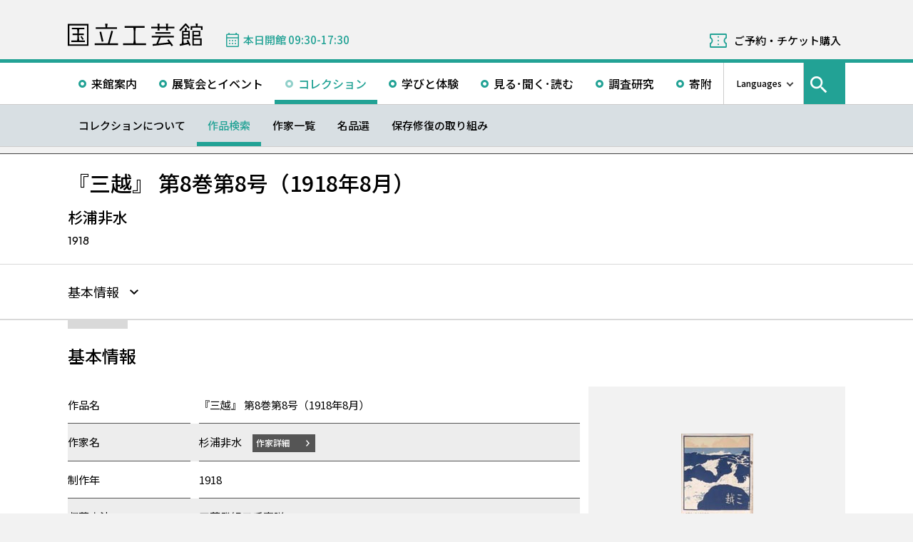

--- FILE ---
content_type: text/html; charset=UTF-8
request_url: https://www.momat.go.jp/craft-museum/collection/gd0316-348
body_size: 11097
content:
<!doctype html>
<html lang="ja">
<head>
    <meta charset="UTF-8">
    <script
        src="https://cdn.jsdelivr.net/npm/viewport-extra@2.1.4/dist/iife/viewport-extra.min.js"
        async
    ></script>
    <meta name="viewport"
          content="width=device-width, initial-scale=1.0">
    <!--  <meta http-equiv="X-UA-Compatible" content="ie=edge">-->
            <title>『三越』 第8巻第8号（1918年8月） - 国立工芸館</title>

    <link rel="icon" href="https://www.momat.go.jp/craft-museum/wp-content/themes/craft-museum/images/favicon/favicon.ico" sizes="any">
    <link rel="icon" href="https://www.momat.go.jp/craft-museum/wp-content/themes/craft-museum/images/favicon/favicon.svg" type="image/svg+xml">
    <link rel="apple-touch-icon" href="https://www.momat.go.jp/craft-museum/wp-content/themes/craft-museum/images/favicon/apple-touch-icon.webp">

    <!-- Google Fonts -->
    <link rel="preconnect" href="https://fonts.googleapis.com">
    <link rel="preconnect" href="https://fonts.gstatic.com" crossorigin>
    <link href="https://fonts.googleapis.com/css2?family=Plus+Jakarta+Sans:wght@200;300;400;500;600;700&display=swap" rel="stylesheet">
    <link href="https://fonts.googleapis.com/css2?family=Noto+Sans+JP:wght@100;300;400;500;700;900&#038;display=swap" rel="stylesheet">
<link href="https://fonts.googleapis.com/css2?family=Noto+Sans+KR:wght@100;300;400;500;700;900&#038;display=swap&#038;text=한국어" rel="stylesheet">
<link href="https://fonts.googleapis.com/css2?family=Noto+Sans+SC:wght@100;300;400;500;700;900&#038;display=swap&#038;text=简体中文" rel="stylesheet">
    <meta name='robots' content='index, follow, max-image-preview:large, max-snippet:-1, max-video-preview:-1' />
<link rel="alternate" hreflang="en" href="https://www.momat.go.jp/craft-museum/en/collection/gd0316-348" />
<link rel="alternate" hreflang="ja" href="https://www.momat.go.jp/craft-museum/collection/gd0316-348" />
<link rel="alternate" hreflang="x-default" href="https://www.momat.go.jp/craft-museum/collection/gd0316-348" />

	<!-- This site is optimized with the Yoast SEO plugin v20.8 - https://yoast.com/wordpress/plugins/seo/ -->
	<link rel="canonical" href="https://www.momat.go.jp/craft-museum/collection/gd0316-348" />
	<meta property="og:locale" content="ja_JP" />
	<meta property="og:type" content="article" />
	<meta property="og:title" content="『三越』 第8巻第8号（1918年8月） （コレクション）- 国立工芸館" />
	<meta property="og:url" content="https://www.momat.go.jp/craft-museum/collection/gd0316-348" />
	<meta property="og:site_name" content="国立工芸館" />
	<meta property="article:publisher" content="https://www.facebook.com/ncm2020.pr" />
	<meta property="article:modified_time" content="2024-11-06T16:07:59+00:00" />
	<meta property="og:image" content="https://www.momat.go.jp/craft-museum/wp-content/uploads/sites/2/2023/02/C0065007.jpg" />
	<meta property="og:image:width" content="405" />
	<meta property="og:image:height" content="551" />
	<meta property="og:image:type" content="image/jpeg" />
	<meta name="twitter:card" content="summary_large_image" />
	<meta name="twitter:site" content="@ncm2020" />
	<script type="application/ld+json" class="yoast-schema-graph">{"@context":"https://schema.org","@graph":[{"@type":"WebPage","@id":"https://www.momat.go.jp/craft-museum/collection/gd0316-348","url":"https://www.momat.go.jp/craft-museum/collection/gd0316-348","name":"『三越』 第8巻第8号（1918年8月） （コレクション）- 国立工芸館","isPartOf":{"@id":"https://www.momat.go.jp/craft-museum/#website"},"primaryImageOfPage":{"@id":"https://www.momat.go.jp/craft-museum/collection/gd0316-348#primaryimage"},"image":{"@id":"https://www.momat.go.jp/craft-museum/collection/gd0316-348#primaryimage"},"thumbnailUrl":"https://www.momat.go.jp/craft-museum/wp-content/uploads/sites/2/2024/11/C0065007.JPG","datePublished":"2023-02-03T08:59:16+00:00","dateModified":"2024-11-06T16:07:59+00:00","breadcrumb":{"@id":"https://www.momat.go.jp/craft-museum/collection/gd0316-348#breadcrumb"},"inLanguage":"ja","potentialAction":[{"@type":"ReadAction","target":["https://www.momat.go.jp/craft-museum/collection/gd0316-348"]}]},{"@type":"ImageObject","inLanguage":"ja","@id":"https://www.momat.go.jp/craft-museum/collection/gd0316-348#primaryimage","url":"https://www.momat.go.jp/craft-museum/wp-content/uploads/sites/2/2024/11/C0065007.JPG","contentUrl":"https://www.momat.go.jp/craft-museum/wp-content/uploads/sites/2/2024/11/C0065007.JPG","width":101,"height":138,"caption":"撮影者：アローアートワークス ©2000"},{"@type":"BreadcrumbList","@id":"https://www.momat.go.jp/craft-museum/collection/gd0316-348#breadcrumb","itemListElement":[{"@type":"ListItem","position":1,"name":"Home","item":"https://www.momat.go.jp/craft-museum"},{"@type":"ListItem","position":2,"name":"コレクション","item":"https://www.momat.go.jp/craft-museum/collection"},{"@type":"ListItem","position":3,"name":"『三越』 第8巻第8号（1918年8月）"}]},{"@type":"WebSite","@id":"https://www.momat.go.jp/craft-museum/#website","url":"https://www.momat.go.jp/craft-museum/","name":"国立工芸館","description":"国立工芸館は、近現代の工芸・デザインを専門とする美術館です。石川県金沢市の中心部、兼六園や石川県立美術館、金沢21世紀美術館などが集まる文化ゾーン「兼六園周辺文化の森」に位置し、工芸文化の発信拠点として、作品や資料の収集保管および調査研究に基づく展覧会の開催、さまざまなラーニング・プログラムを行っています。","publisher":{"@id":"https://www.momat.go.jp/craft-museum/#organization"},"potentialAction":[{"@type":"SearchAction","target":{"@type":"EntryPoint","urlTemplate":"https://www.momat.go.jp/craft-museum/?s={search_term_string}"},"query-input":"required name=search_term_string"}],"inLanguage":"ja"},{"@type":"Organization","@id":"https://www.momat.go.jp/craft-museum/#organization","name":"国立工芸館","url":"https://www.momat.go.jp/craft-museum/","logo":{"@type":"ImageObject","inLanguage":"ja","@id":"https://www.momat.go.jp/craft-museum/#/schema/logo/image/","url":"https://www.momat.go.jp/craft-museum/wp-content/uploads/sites/2/2022/12/og-cg.png","contentUrl":"https://www.momat.go.jp/craft-museum/wp-content/uploads/sites/2/2022/12/og-cg.png","width":1200,"height":630,"caption":"国立工芸館"},"image":{"@id":"https://www.momat.go.jp/craft-museum/#/schema/logo/image/"},"sameAs":["https://www.facebook.com/ncm2020.pr","https://twitter.com/ncm2020"]}]}</script>
	<!-- / Yoast SEO plugin. -->


<link rel='dns-prefetch' href='//fonts.googleapis.com' />
<script type="text/javascript">
window._wpemojiSettings = {"baseUrl":"https:\/\/s.w.org\/images\/core\/emoji\/14.0.0\/72x72\/","ext":".png","svgUrl":"https:\/\/s.w.org\/images\/core\/emoji\/14.0.0\/svg\/","svgExt":".svg","source":{"concatemoji":"https:\/\/www.momat.go.jp\/craft-museum\/wp-includes\/js\/wp-emoji-release.min.js?ver=6.2.8"}};
/*! This file is auto-generated */
!function(e,a,t){var n,r,o,i=a.createElement("canvas"),p=i.getContext&&i.getContext("2d");function s(e,t){p.clearRect(0,0,i.width,i.height),p.fillText(e,0,0);e=i.toDataURL();return p.clearRect(0,0,i.width,i.height),p.fillText(t,0,0),e===i.toDataURL()}function c(e){var t=a.createElement("script");t.src=e,t.defer=t.type="text/javascript",a.getElementsByTagName("head")[0].appendChild(t)}for(o=Array("flag","emoji"),t.supports={everything:!0,everythingExceptFlag:!0},r=0;r<o.length;r++)t.supports[o[r]]=function(e){if(p&&p.fillText)switch(p.textBaseline="top",p.font="600 32px Arial",e){case"flag":return s("\ud83c\udff3\ufe0f\u200d\u26a7\ufe0f","\ud83c\udff3\ufe0f\u200b\u26a7\ufe0f")?!1:!s("\ud83c\uddfa\ud83c\uddf3","\ud83c\uddfa\u200b\ud83c\uddf3")&&!s("\ud83c\udff4\udb40\udc67\udb40\udc62\udb40\udc65\udb40\udc6e\udb40\udc67\udb40\udc7f","\ud83c\udff4\u200b\udb40\udc67\u200b\udb40\udc62\u200b\udb40\udc65\u200b\udb40\udc6e\u200b\udb40\udc67\u200b\udb40\udc7f");case"emoji":return!s("\ud83e\udef1\ud83c\udffb\u200d\ud83e\udef2\ud83c\udfff","\ud83e\udef1\ud83c\udffb\u200b\ud83e\udef2\ud83c\udfff")}return!1}(o[r]),t.supports.everything=t.supports.everything&&t.supports[o[r]],"flag"!==o[r]&&(t.supports.everythingExceptFlag=t.supports.everythingExceptFlag&&t.supports[o[r]]);t.supports.everythingExceptFlag=t.supports.everythingExceptFlag&&!t.supports.flag,t.DOMReady=!1,t.readyCallback=function(){t.DOMReady=!0},t.supports.everything||(n=function(){t.readyCallback()},a.addEventListener?(a.addEventListener("DOMContentLoaded",n,!1),e.addEventListener("load",n,!1)):(e.attachEvent("onload",n),a.attachEvent("onreadystatechange",function(){"complete"===a.readyState&&t.readyCallback()})),(e=t.source||{}).concatemoji?c(e.concatemoji):e.wpemoji&&e.twemoji&&(c(e.twemoji),c(e.wpemoji)))}(window,document,window._wpemojiSettings);
</script>
<style type="text/css">
img.wp-smiley,
img.emoji {
	display: inline !important;
	border: none !important;
	box-shadow: none !important;
	height: 1em !important;
	width: 1em !important;
	margin: 0 0.07em !important;
	vertical-align: -0.1em !important;
	background: none !important;
	padding: 0 !important;
}
</style>
	<link rel='stylesheet' id='wp-block-library-css' href='https://www.momat.go.jp/craft-museum/wp-includes/css/dist/block-library/style.min.css?ver=6.2.8' type='text/css' media='all' />
<link rel='stylesheet' id='classic-theme-styles-css' href='https://www.momat.go.jp/craft-museum/wp-includes/css/classic-themes.min.css?ver=6.2.8' type='text/css' media='all' />
<style id='global-styles-inline-css' type='text/css'>
body{--wp--preset--color--black: #000000;--wp--preset--color--cyan-bluish-gray: #abb8c3;--wp--preset--color--white: #ffffff;--wp--preset--color--pale-pink: #f78da7;--wp--preset--color--vivid-red: #cf2e2e;--wp--preset--color--luminous-vivid-orange: #ff6900;--wp--preset--color--luminous-vivid-amber: #fcb900;--wp--preset--color--light-green-cyan: #7bdcb5;--wp--preset--color--vivid-green-cyan: #00d084;--wp--preset--color--pale-cyan-blue: #8ed1fc;--wp--preset--color--vivid-cyan-blue: #0693e3;--wp--preset--color--vivid-purple: #9b51e0;--wp--preset--color--accent: #D63030;--wp--preset--gradient--vivid-cyan-blue-to-vivid-purple: linear-gradient(135deg,rgba(6,147,227,1) 0%,rgb(155,81,224) 100%);--wp--preset--gradient--light-green-cyan-to-vivid-green-cyan: linear-gradient(135deg,rgb(122,220,180) 0%,rgb(0,208,130) 100%);--wp--preset--gradient--luminous-vivid-amber-to-luminous-vivid-orange: linear-gradient(135deg,rgba(252,185,0,1) 0%,rgba(255,105,0,1) 100%);--wp--preset--gradient--luminous-vivid-orange-to-vivid-red: linear-gradient(135deg,rgba(255,105,0,1) 0%,rgb(207,46,46) 100%);--wp--preset--gradient--very-light-gray-to-cyan-bluish-gray: linear-gradient(135deg,rgb(238,238,238) 0%,rgb(169,184,195) 100%);--wp--preset--gradient--cool-to-warm-spectrum: linear-gradient(135deg,rgb(74,234,220) 0%,rgb(151,120,209) 20%,rgb(207,42,186) 40%,rgb(238,44,130) 60%,rgb(251,105,98) 80%,rgb(254,248,76) 100%);--wp--preset--gradient--blush-light-purple: linear-gradient(135deg,rgb(255,206,236) 0%,rgb(152,150,240) 100%);--wp--preset--gradient--blush-bordeaux: linear-gradient(135deg,rgb(254,205,165) 0%,rgb(254,45,45) 50%,rgb(107,0,62) 100%);--wp--preset--gradient--luminous-dusk: linear-gradient(135deg,rgb(255,203,112) 0%,rgb(199,81,192) 50%,rgb(65,88,208) 100%);--wp--preset--gradient--pale-ocean: linear-gradient(135deg,rgb(255,245,203) 0%,rgb(182,227,212) 50%,rgb(51,167,181) 100%);--wp--preset--gradient--electric-grass: linear-gradient(135deg,rgb(202,248,128) 0%,rgb(113,206,126) 100%);--wp--preset--gradient--midnight: linear-gradient(135deg,rgb(2,3,129) 0%,rgb(40,116,252) 100%);--wp--preset--duotone--dark-grayscale: url('#wp-duotone-dark-grayscale');--wp--preset--duotone--grayscale: url('#wp-duotone-grayscale');--wp--preset--duotone--purple-yellow: url('#wp-duotone-purple-yellow');--wp--preset--duotone--blue-red: url('#wp-duotone-blue-red');--wp--preset--duotone--midnight: url('#wp-duotone-midnight');--wp--preset--duotone--magenta-yellow: url('#wp-duotone-magenta-yellow');--wp--preset--duotone--purple-green: url('#wp-duotone-purple-green');--wp--preset--duotone--blue-orange: url('#wp-duotone-blue-orange');--wp--preset--font-size--small: 13px;--wp--preset--font-size--medium: 20px;--wp--preset--font-size--large: 36px;--wp--preset--font-size--x-large: 42px;--wp--preset--spacing--20: 0.44rem;--wp--preset--spacing--30: 0.67rem;--wp--preset--spacing--40: 1rem;--wp--preset--spacing--50: 1.5rem;--wp--preset--spacing--60: 2.25rem;--wp--preset--spacing--70: 3.38rem;--wp--preset--spacing--80: 5.06rem;--wp--preset--shadow--natural: 6px 6px 9px rgba(0, 0, 0, 0.2);--wp--preset--shadow--deep: 12px 12px 50px rgba(0, 0, 0, 0.4);--wp--preset--shadow--sharp: 6px 6px 0px rgba(0, 0, 0, 0.2);--wp--preset--shadow--outlined: 6px 6px 0px -3px rgba(255, 255, 255, 1), 6px 6px rgba(0, 0, 0, 1);--wp--preset--shadow--crisp: 6px 6px 0px rgba(0, 0, 0, 1);}:where(.is-layout-flex){gap: 0.5em;}body .is-layout-flow > .alignleft{float: left;margin-inline-start: 0;margin-inline-end: 2em;}body .is-layout-flow > .alignright{float: right;margin-inline-start: 2em;margin-inline-end: 0;}body .is-layout-flow > .aligncenter{margin-left: auto !important;margin-right: auto !important;}body .is-layout-constrained > .alignleft{float: left;margin-inline-start: 0;margin-inline-end: 2em;}body .is-layout-constrained > .alignright{float: right;margin-inline-start: 2em;margin-inline-end: 0;}body .is-layout-constrained > .aligncenter{margin-left: auto !important;margin-right: auto !important;}body .is-layout-constrained > :where(:not(.alignleft):not(.alignright):not(.alignfull)){max-width: var(--wp--style--global--content-size);margin-left: auto !important;margin-right: auto !important;}body .is-layout-constrained > .alignwide{max-width: var(--wp--style--global--wide-size);}body .is-layout-flex{display: flex;}body .is-layout-flex{flex-wrap: wrap;align-items: center;}body .is-layout-flex > *{margin: 0;}:where(.wp-block-columns.is-layout-flex){gap: 2em;}.has-black-color{color: var(--wp--preset--color--black) !important;}.has-cyan-bluish-gray-color{color: var(--wp--preset--color--cyan-bluish-gray) !important;}.has-white-color{color: var(--wp--preset--color--white) !important;}.has-pale-pink-color{color: var(--wp--preset--color--pale-pink) !important;}.has-vivid-red-color{color: var(--wp--preset--color--vivid-red) !important;}.has-luminous-vivid-orange-color{color: var(--wp--preset--color--luminous-vivid-orange) !important;}.has-luminous-vivid-amber-color{color: var(--wp--preset--color--luminous-vivid-amber) !important;}.has-light-green-cyan-color{color: var(--wp--preset--color--light-green-cyan) !important;}.has-vivid-green-cyan-color{color: var(--wp--preset--color--vivid-green-cyan) !important;}.has-pale-cyan-blue-color{color: var(--wp--preset--color--pale-cyan-blue) !important;}.has-vivid-cyan-blue-color{color: var(--wp--preset--color--vivid-cyan-blue) !important;}.has-vivid-purple-color{color: var(--wp--preset--color--vivid-purple) !important;}.has-black-background-color{background-color: var(--wp--preset--color--black) !important;}.has-cyan-bluish-gray-background-color{background-color: var(--wp--preset--color--cyan-bluish-gray) !important;}.has-white-background-color{background-color: var(--wp--preset--color--white) !important;}.has-pale-pink-background-color{background-color: var(--wp--preset--color--pale-pink) !important;}.has-vivid-red-background-color{background-color: var(--wp--preset--color--vivid-red) !important;}.has-luminous-vivid-orange-background-color{background-color: var(--wp--preset--color--luminous-vivid-orange) !important;}.has-luminous-vivid-amber-background-color{background-color: var(--wp--preset--color--luminous-vivid-amber) !important;}.has-light-green-cyan-background-color{background-color: var(--wp--preset--color--light-green-cyan) !important;}.has-vivid-green-cyan-background-color{background-color: var(--wp--preset--color--vivid-green-cyan) !important;}.has-pale-cyan-blue-background-color{background-color: var(--wp--preset--color--pale-cyan-blue) !important;}.has-vivid-cyan-blue-background-color{background-color: var(--wp--preset--color--vivid-cyan-blue) !important;}.has-vivid-purple-background-color{background-color: var(--wp--preset--color--vivid-purple) !important;}.has-black-border-color{border-color: var(--wp--preset--color--black) !important;}.has-cyan-bluish-gray-border-color{border-color: var(--wp--preset--color--cyan-bluish-gray) !important;}.has-white-border-color{border-color: var(--wp--preset--color--white) !important;}.has-pale-pink-border-color{border-color: var(--wp--preset--color--pale-pink) !important;}.has-vivid-red-border-color{border-color: var(--wp--preset--color--vivid-red) !important;}.has-luminous-vivid-orange-border-color{border-color: var(--wp--preset--color--luminous-vivid-orange) !important;}.has-luminous-vivid-amber-border-color{border-color: var(--wp--preset--color--luminous-vivid-amber) !important;}.has-light-green-cyan-border-color{border-color: var(--wp--preset--color--light-green-cyan) !important;}.has-vivid-green-cyan-border-color{border-color: var(--wp--preset--color--vivid-green-cyan) !important;}.has-pale-cyan-blue-border-color{border-color: var(--wp--preset--color--pale-cyan-blue) !important;}.has-vivid-cyan-blue-border-color{border-color: var(--wp--preset--color--vivid-cyan-blue) !important;}.has-vivid-purple-border-color{border-color: var(--wp--preset--color--vivid-purple) !important;}.has-vivid-cyan-blue-to-vivid-purple-gradient-background{background: var(--wp--preset--gradient--vivid-cyan-blue-to-vivid-purple) !important;}.has-light-green-cyan-to-vivid-green-cyan-gradient-background{background: var(--wp--preset--gradient--light-green-cyan-to-vivid-green-cyan) !important;}.has-luminous-vivid-amber-to-luminous-vivid-orange-gradient-background{background: var(--wp--preset--gradient--luminous-vivid-amber-to-luminous-vivid-orange) !important;}.has-luminous-vivid-orange-to-vivid-red-gradient-background{background: var(--wp--preset--gradient--luminous-vivid-orange-to-vivid-red) !important;}.has-very-light-gray-to-cyan-bluish-gray-gradient-background{background: var(--wp--preset--gradient--very-light-gray-to-cyan-bluish-gray) !important;}.has-cool-to-warm-spectrum-gradient-background{background: var(--wp--preset--gradient--cool-to-warm-spectrum) !important;}.has-blush-light-purple-gradient-background{background: var(--wp--preset--gradient--blush-light-purple) !important;}.has-blush-bordeaux-gradient-background{background: var(--wp--preset--gradient--blush-bordeaux) !important;}.has-luminous-dusk-gradient-background{background: var(--wp--preset--gradient--luminous-dusk) !important;}.has-pale-ocean-gradient-background{background: var(--wp--preset--gradient--pale-ocean) !important;}.has-electric-grass-gradient-background{background: var(--wp--preset--gradient--electric-grass) !important;}.has-midnight-gradient-background{background: var(--wp--preset--gradient--midnight) !important;}.has-small-font-size{font-size: var(--wp--preset--font-size--small) !important;}.has-medium-font-size{font-size: var(--wp--preset--font-size--medium) !important;}.has-large-font-size{font-size: var(--wp--preset--font-size--large) !important;}.has-x-large-font-size{font-size: var(--wp--preset--font-size--x-large) !important;}
.wp-block-navigation a:where(:not(.wp-element-button)){color: inherit;}
:where(.wp-block-columns.is-layout-flex){gap: 2em;}
.wp-block-pullquote{font-size: 1.5em;line-height: 1.6;}
</style>
<link rel='stylesheet' id='wpml-blocks-css' href='https://www.momat.go.jp/craft-museum/wp-content/plugins/sitepress-multilingual-cms/dist/css/blocks/styles.css?ver=4.6.3' type='text/css' media='all' />
<link rel='stylesheet' id='wpml-legacy-vertical-list-0-css' href='//www.momat.go.jp/craft-museum/wp-content/plugins/sitepress-multilingual-cms/templates/language-switchers/legacy-list-vertical/style.min.css?ver=1' type='text/css' media='all' />
<link rel='stylesheet' id='material_icons-css' href='https://fonts.googleapis.com/icon?family=Material+Icons&#038;ver=6.2.8' type='text/css' media='all' />
<link rel='stylesheet' id='swiper.min.css-css' href='https://www.momat.go.jp/craft-museum/wp-content/themes/momat/plugins/swiper-9.0.5/swiper.min.css?ver=6.2.8' type='text/css' media='all' />
<link rel='stylesheet' id='styles.css-css' href='https://www.momat.go.jp/craft-museum/wp-content/themes/momat/css/styles.css?ver=6.2.8' type='text/css' media='all' />
<link rel='stylesheet' id='stylesM.css-css' href='https://www.momat.go.jp/craft-museum/wp-content/themes/momat/css/styles_m.css?ver=6.2.8' type='text/css' media='all' />
<link rel='stylesheet' id='stylesI.css-css' href='https://www.momat.go.jp/craft-museum/wp-content/themes/momat/css/styles_i.css?ver=6.2.8' type='text/css' media='all' />
<link rel='stylesheet' id='editor.css-css' href='https://www.momat.go.jp/craft-museum/wp-content/themes/momat/css/editor.css?ver=6.2.8' type='text/css' media='all' />
<link rel='stylesheet' id='craft-museum_styles.css-css' href='https://www.momat.go.jp/craft-museum/wp-content/themes/craft-museum/css/styles.css?ver=6.2.8' type='text/css' media='all' />
<link rel='stylesheet' id='craft-museum_stylesM.css-css' href='https://www.momat.go.jp/craft-museum/wp-content/themes/craft-museum/css/styles_m.css?ver=6.2.8' type='text/css' media='all' />
<link rel='stylesheet' id='craft-museum_stylesI.css-css' href='https://www.momat.go.jp/craft-museum/wp-content/themes/craft-museum/css/styles_i.css?ver=6.2.8' type='text/css' media='all' />
<script type='text/javascript' src='https://www.momat.go.jp/craft-museum/wp-includes/js/jquery/jquery.min.js?ver=3.6.4' id='jquery-core-js'></script>
<script type='text/javascript' src='https://www.momat.go.jp/craft-museum/wp-includes/js/jquery/jquery-migrate.min.js?ver=3.4.0' id='jquery-migrate-js'></script>
<script type='text/javascript' id='wpml-cookie-js-extra'>
/* <![CDATA[ */
var wpml_cookies = {"wp-wpml_current_language":{"value":"ja","expires":1,"path":"\/"}};
var wpml_cookies = {"wp-wpml_current_language":{"value":"ja","expires":1,"path":"\/"}};
/* ]]> */
</script>
<script type='text/javascript' src='https://www.momat.go.jp/craft-museum/wp-content/plugins/sitepress-multilingual-cms/res/js/cookies/language-cookie.js?ver=4.6.3' id='wpml-cookie-js'></script>
<script type='text/javascript' src='https://www.momat.go.jp/craft-museum/wp-content/themes/momat/plugins/swiper-9.0.5/swiper-bundle.min.js?ver=6.2.8' id='swiper-bundle.min.js-js'></script>
<link rel="https://api.w.org/" href="https://www.momat.go.jp/craft-museum/wp-json/" /><link rel="alternate" type="application/json" href="https://www.momat.go.jp/craft-museum/wp-json/wp/v2/collections/7326" /><link rel="EditURI" type="application/rsd+xml" title="RSD" href="https://www.momat.go.jp/craft-museum/xmlrpc.php?rsd" />
<link rel="wlwmanifest" type="application/wlwmanifest+xml" href="https://www.momat.go.jp/craft-museum/wp-includes/wlwmanifest.xml" />
<link rel='shortlink' href='https://www.momat.go.jp/craft-museum/?p=7326' />
<link rel="alternate" type="application/json+oembed" href="https://www.momat.go.jp/craft-museum/wp-json/oembed/1.0/embed?url=https%3A%2F%2Fwww.momat.go.jp%2Fcraft-museum%2Fcollection%2Fgd0316-348" />
<link rel="alternate" type="text/xml+oembed" href="https://www.momat.go.jp/craft-museum/wp-json/oembed/1.0/embed?url=https%3A%2F%2Fwww.momat.go.jp%2Fcraft-museum%2Fcollection%2Fgd0316-348&#038;format=xml" />

    <!-- Matomo -->
    <script> var _mtm = window._mtm = window._mtm || []
        _mtm.push({'mtm.startTime': (new Date().getTime()), 'event': 'mtm.Start'})
        var d = document, g = d.createElement('script'), s = d.getElementsByTagName('script')[0]
        g.async = true
        g.src = 'https://wa.artmuseums.go.jp/matomo/js/container_FCp2ihC2.js'
        s.parentNode.insertBefore(g, s) </script>
</head>
<body id="pageTop" class="collections-template-default single single-collections postid-7326 gd0316-348">
<header id="handleHeader" class="header">
    <!-- PC header -->
    <div class="header-pc relative" aria-hidden="false">
        <div class="header-pc__top-common-logo">
            <a href="https://www.momat.go.jp/craft-museum/" title="国立工芸館トップページ">
                                    <div class="top-common-logo-columns">
                        <div class="top-common-logo-logo"><img src="https://www.momat.go.jp/craft-museum/wp-content/themes/momat/images/commons/logo_organization.svg"
                                                               alt="ロゴ画像：国立工芸館"></div>
                        <div class="top-common-logo-sup" aria-label="独立行政法人国立美術館 東京国立近代美術館 The National Museum of Modern Art, Tokyo">
                            <span>東京国立近代美術館</span>
                            | <span>The National Museum of Modern Art, Tokyo</span></div>
                    </div>
                            </a>
        </div>

        <div class="header-pc__upper">
            <div class="header-pc__upper__columns box-wide1090">
                <div class="header-pc__site-name">
                    <a href="https://www.momat.go.jp/craft-museum/" title="国立工芸館トップページ">
                        <img src="https://www.momat.go.jp/craft-museum/wp-content/themes/craft-museum/images/craft-museum_commons/header_text_craft-museum.svg" alt="国立工芸館">
                    </a>
                </div>
                <div class="header-pc__status">
                    <a class="status-cont" href="https://www.momat.go.jp/craft-museum/calendar"
                       title="開館情報">
                        <span></span>
                    </a>
                </div>
                                    <div class="header-pc__reserve">
                        <a href="https://www.momat.go.jp/craft-museum/tickets"
                           title="ご予約・チケット購入">ご予約・チケット購入</a>
                    </div>
                            </div>
        </div>

        <div class="header-pc__main-nav">
            <div class="header-pc__main-nav__columns">
                <div class="header-pc__main-nav-box">
                    <nav class="header__main-nav"><ul id="menu-%e3%82%b0%e3%83%ad%e3%83%bc%e3%83%90%e3%83%ab%e3%83%8a%e3%83%93" class="main-nav-list"><li id="menu-item-1446" class="menu-item menu-item-type-post_type menu-item-object-page menu-item-1446 main-nav-list__item"><a href="https://www.momat.go.jp/craft-museum/access">来館案内</a></li>
<li id="menu-item-1474" class="menu-item menu-item-type-post_type_archive menu-item-object-exhibition menu-item-1474 main-nav-list__item"><a href="https://www.momat.go.jp/craft-museum/exhibitions">展覧会とイベント</a></li>
<li id="menu-item-15669" class="menu-item menu-item-type-post_type menu-item-object-page current-menu-ancestor menu-item-15669 main-nav-list__item"><a href="https://www.momat.go.jp/craft-museum/about-collection">コレクション</a></li>
<li id="menu-item-1478" class="menu-item menu-item-type-post_type menu-item-object-page menu-item-1478 main-nav-list__item"><a href="https://www.momat.go.jp/craft-museum/learning">学びと体験</a></li>
<li id="menu-item-1480" class="menu-item menu-item-type-post_type_archive menu-item-object-magazine menu-item-1480 main-nav-list__item"><a href="https://www.momat.go.jp/craft-museum/magazine">見る･聞く･読む</a></li>
<li id="menu-item-1481" class="menu-item menu-item-type-post_type menu-item-object-page menu-item-1481 main-nav-list__item"><a href="https://www.momat.go.jp/craft-museum/library">調査研究</a></li>
<li id="menu-item-1496" class="menu-item menu-item-type-post_type menu-item-object-page menu-item-1496 main-nav-list__item"><a href="https://www.momat.go.jp/craft-museum/support">寄附</a></li>
</ul></nav>                </div>

                <div class="header-pc__languages">
                    <a class="language-trigger" href="#" aria-label="言語切り替えリスト">Languages</a>
                    
<div class="wpml-ls-statics-shortcode_actions wpml-ls wpml-ls-legacy-list-vertical">
	<ul>

					<li class="wpml-ls-slot-shortcode_actions wpml-ls-item wpml-ls-item-en wpml-ls-first-item wpml-ls-item-legacy-list-vertical">
				<a href="https://www.momat.go.jp/craft-museum/en/collection/gd0316-348" class="wpml-ls-link">
                    <span class="wpml-ls-native" lang="en">English</span></a>
			</li>
					<li class="wpml-ls-slot-shortcode_actions wpml-ls-item wpml-ls-item-ja wpml-ls-current-language wpml-ls-item-legacy-list-vertical">
				<a href="https://www.momat.go.jp/craft-museum/collection/gd0316-348" class="wpml-ls-link">
                    <span class="wpml-ls-native">日本語</span></a>
			</li>
					<li class="wpml-ls-slot-shortcode_actions wpml-ls-item wpml-ls-item-ko wpml-ls-item-legacy-list-vertical">
				<a href="https://www.momat.go.jp/craft-museum/ko" class="wpml-ls-link">
                    <span class="wpml-ls-native" lang="ko">한국어</span></a>
			</li>
					<li class="wpml-ls-slot-shortcode_actions wpml-ls-item wpml-ls-item-sc wpml-ls-last-item wpml-ls-item-legacy-list-vertical">
				<a href="https://www.momat.go.jp/craft-museum/sc" class="wpml-ls-link">
                    <span class="wpml-ls-native" lang="sc">简体中文</span></a>
			</li>
		
	</ul>
</div>
                </div>

                                    <div id="headerSearch" class="header-pc__search">
                        <button id="btnSearchModal" class="search-modal-btn" aria-labelledby="contSearchModal">
                            <span>サイト内検索</span></button>
                    </div>
                            </div>
        </div>

        <nav class=header-pc__second-nav id='secondNav'><ul class='second-nav__list second-nav__list box-wide1090'><li class='second-level__list__item '><a href='https://www.momat.go.jp/craft-museum/about-collection' title=''>コレクションについて</a></li><li class='second-level__list__item current'><a href='https://www.momat.go.jp/craft-museum/collection' title=''>作品検索</a></li><li class='second-level__list__item '><a href='https://www.momat.go.jp/craft-museum/artists' title=''>作家一覧</a></li><li class='second-level__list__item '><a href='https://www.momat.go.jp/craft-museum/masterpieces' title=''>名品選</a></li><li class='second-level__list__item '><a href='https://www.momat.go.jp/craft-museum/preservation' title=''>保存修復の取り組み</a></li></ul></nav>    </div>
    <!-- / PC header -->

    <!-- PC header sticky -->
    <div class="header-pc sticky" aria-hidden="true">
        <div class="header-pc__upper">
            <div class="header-pc__upper__columns box-wide1090">
                <div class="header-pc__site-name">
                    <a href="https://www.momat.go.jp/craft-museum/" title="国立工芸館トップページ">
                        <img src="https://www.momat.go.jp/craft-museum/wp-content/themes/craft-museum/images/craft-museum_commons/header_text_craft-museum.svg" alt="国立工芸館">
                    </a>
                </div>
                <div class="header-pc__status">
                    <a class="status-cont" href="https://www.momat.go.jp/craft-museum/calendar"
                       title="開館情報">
                        <span></span>
                    </a>
                </div>
                                    <div class="header-pc__reserve">
                        <a href="https://www.momat.go.jp/craft-museum/tickets"
                           title="ご予約・チケット購入">ご予約・チケット購入</a>
                    </div>
                            </div>
        </div>


        <div class="header-pc__under-nav-wrapper">
            <div class="header-pc__main-nav">
                <div class="header-pc__main-nav__columns">
                    <div class="header-pc__main-nav-box">
                        <nav class="header__main-nav"><ul id="menu-%e3%82%b0%e3%83%ad%e3%83%bc%e3%83%90%e3%83%ab%e3%83%8a%e3%83%93-1" class="main-nav-list"><li class="menu-item menu-item-type-post_type menu-item-object-page menu-item-1446 main-nav-list__item"><a href="https://www.momat.go.jp/craft-museum/access">来館案内</a></li>
<li class="menu-item menu-item-type-post_type_archive menu-item-object-exhibition menu-item-1474 main-nav-list__item"><a href="https://www.momat.go.jp/craft-museum/exhibitions">展覧会とイベント</a></li>
<li class="menu-item menu-item-type-post_type menu-item-object-page current-menu-ancestor menu-item-15669 main-nav-list__item"><a href="https://www.momat.go.jp/craft-museum/about-collection">コレクション</a></li>
<li class="menu-item menu-item-type-post_type menu-item-object-page menu-item-1478 main-nav-list__item"><a href="https://www.momat.go.jp/craft-museum/learning">学びと体験</a></li>
<li class="menu-item menu-item-type-post_type_archive menu-item-object-magazine menu-item-1480 main-nav-list__item"><a href="https://www.momat.go.jp/craft-museum/magazine">見る･聞く･読む</a></li>
<li class="menu-item menu-item-type-post_type menu-item-object-page menu-item-1481 main-nav-list__item"><a href="https://www.momat.go.jp/craft-museum/library">調査研究</a></li>
<li class="menu-item menu-item-type-post_type menu-item-object-page menu-item-1496 main-nav-list__item"><a href="https://www.momat.go.jp/craft-museum/support">寄附</a></li>
</ul></nav>                    </div>
                </div>
            </div>
            <nav class=header-pc__second-nav id='secondNav'><ul class='second-nav__list second-nav__list box-wide1090'><li class='second-level__list__item '><a href='https://www.momat.go.jp/craft-museum/about-collection' title=''>コレクションについて</a></li><li class='second-level__list__item current'><a href='https://www.momat.go.jp/craft-museum/collection' title=''>作品検索</a></li><li class='second-level__list__item '><a href='https://www.momat.go.jp/craft-museum/artists' title=''>作家一覧</a></li><li class='second-level__list__item '><a href='https://www.momat.go.jp/craft-museum/masterpieces' title=''>名品選</a></li><li class='second-level__list__item '><a href='https://www.momat.go.jp/craft-museum/preservation' title=''>保存修復の取り組み</a></li></ul></nav>        </div>
    </div>
    <!-- / PC header sticky -->

    <!-- SP header -->
    <div id="spHeader" class="header-sp">

        <button id="spNavBtn" class="header-sp__sp-btn btnTrigger" aria-label="サイトナビゲーションを開きます" tabindex="3">
            <span></span>
            <span></span>
            <span></span>
        </button>

        <div class="header-sp__head">
            <div class="header-sp__site-title">
                <a href="https://www.momat.go.jp/craft-museum/" title="国立工芸館トップページ" tabindex="1">
                    <h1 class="site-title-logo"><img src="https://www.momat.go.jp/craft-museum/wp-content/themes/craft-museum/images/commons/logo_sp_header_cm_ja.png"
                                                     alt="国立工芸館"></h1>
                </a>
            </div>

            <div class="header-sp__status">
                <a class="status-cont" href="https://www.momat.go.jp/craft-museum/calendar"
                   title="開館情報"
                   tabindex="2">
                </a>
            </div>
        </div>

        <div id="spNavModal" class="header-sp__nav-modal" role="dialog" aria-modal="true" aria-hidden="true">

            <div tabindex="0"></div>
            <div class="header-sp__nav-modal__head">
                <div class="header-sp__site-name">
                    <a href="https://www.momat.go.jp/craft-museum/" title="国立工芸館トップページ">
                        <img src="https://www.momat.go.jp/craft-museum/wp-content/themes/craft-museum/images/craft-museum_commons/header_text_craft-museum.svg" alt="国立工芸館">
                    </a>
                </div>
            </div>

            <div class="header-sp__nav-modal__body">
                <div class="header-sp__nav-modal__upper">
                                            <div class="header-sp__reserve">
                            <a href="https://www.momat.go.jp/craft-museum/tickets"
                               title="ご予約・チケット購入">ご予約・チケット購入</a>
                        </div>
                    
                    <div class="header-sp__sp-access">
                        <a href="https://www.momat.go.jp/craft-museum/access"
                           title="アクセス">アクセス</a>
                    </div>
                                            <div id="headerMobileSearch" class="header-sp__search">
                            <button id="btnMobileSearchModal" class="search-modal-btn" aria-labelledby="contSearchModal">
                                <span>サイト内検索</span>
                            </button>
                        </div>
                    
                    <div id="headerLanguagesSP" class="header-sp__languages">
                        <a class="language-trigger" href="#" aria-label="言語切り替えリスト">Languages</a>
                        
<div class="wpml-ls-statics-shortcode_actions wpml-ls wpml-ls-legacy-list-vertical">
	<ul>

					<li class="wpml-ls-slot-shortcode_actions wpml-ls-item wpml-ls-item-en wpml-ls-first-item wpml-ls-item-legacy-list-vertical">
				<a href="https://www.momat.go.jp/craft-museum/en/collection/gd0316-348" class="wpml-ls-link">
                    <span class="wpml-ls-native" lang="en">English</span></a>
			</li>
					<li class="wpml-ls-slot-shortcode_actions wpml-ls-item wpml-ls-item-ja wpml-ls-current-language wpml-ls-item-legacy-list-vertical">
				<a href="https://www.momat.go.jp/craft-museum/collection/gd0316-348" class="wpml-ls-link">
                    <span class="wpml-ls-native">日本語</span></a>
			</li>
					<li class="wpml-ls-slot-shortcode_actions wpml-ls-item wpml-ls-item-ko wpml-ls-item-legacy-list-vertical">
				<a href="https://www.momat.go.jp/craft-museum/ko" class="wpml-ls-link">
                    <span class="wpml-ls-native" lang="ko">한국어</span></a>
			</li>
					<li class="wpml-ls-slot-shortcode_actions wpml-ls-item wpml-ls-item-sc wpml-ls-last-item wpml-ls-item-legacy-list-vertical">
				<a href="https://www.momat.go.jp/craft-museum/sc" class="wpml-ls-link">
                    <span class="wpml-ls-native" lang="sc">简体中文</span></a>
			</li>
		
	</ul>
</div>
                    </div>
                </div>

                <nav class="header-sp__sp-main-nav"><ul id="menu-%e3%82%b0%e3%83%ad%e3%83%bc%e3%83%90%e3%83%ab%e3%83%8a%e3%83%93-2" class="sp-main-nav-list"><li class="sp-main-nav-list__item"><span tabindex="0" role="button">来館案内</span><ul class='sp-second-nav'><li class="sp-second-nav__item"><a href="https://www.momat.go.jp/craft-museum/access">アクセス</a></li><li class="sp-second-nav__item"><a href="https://www.momat.go.jp/craft-museum/tickets">チケット</a><ul class='sp-third-nav'><li class="sp-third-nav__item"><a href="https://www.momat.go.jp/craft-museum/tickets">トップ</a></li><li class="sp-third-nav__item"><a href="https://www.momat.go.jp/craft-museum/group-visits">団体観覧</a></li><li class="sp-third-nav__item"><a href="https://www.momat.go.jp/craft-museum/support/momatpass">MOMAT PASS</a></li><li class="sp-third-nav__item"><a href="https://www.momat.go.jp/craft-museum/support/campus-members">キャンパスメンバーズ</a></li><li class="sp-third-nav__item"><a href="https://www.momat.go.jp/craft-museum/support/supporters">友の会（申込受付終了）</a></li></ul></li><li class="sp-second-nav__item"><a href="https://www.momat.go.jp/craft-museum/faq">よくあるご質問</a></li><li class="sp-second-nav__item"><a href="https://www.momat.go.jp/craft-museum/accessibility">アクセシビリティ</a></li><li class="sp-second-nav__item"><a href="https://www.momat.go.jp/craft-museum/shop">ミュージアムショップ</a></li></ul></li><li class="sp-main-nav-list__item"><span tabindex="0" role="button">展覧会とイベント</span><ul class='sp-second-nav'><li class="sp-second-nav__item"><a href="https://www.momat.go.jp/craft-museum/exhibitions">展覧会</a></li><li class="sp-second-nav__item"><a href="https://www.momat.go.jp/craft-museum/events">イベント</a></li></ul></li><li class="sp-main-nav-list__item"><span tabindex="0" role="button">コレクション</span><ul class='sp-second-nav'><li class="sp-second-nav__item"><a href="https://www.momat.go.jp/craft-museum/about-collection">コレクションについて</a></li><li class="sp-second-nav__item"><a href="https://www.momat.go.jp/craft-museum/collection">作品検索</a></li><li class="sp-second-nav__item"><a href="https://www.momat.go.jp/craft-museum/artists">作家一覧</a></li><li class="sp-second-nav__item"><a href="https://www.momat.go.jp/craft-museum/masterpieces">名品選</a></li><li class="sp-second-nav__item"><a href="https://www.momat.go.jp/craft-museum/preservation">保存修復の取り組み</a></li></ul></li><li class="sp-main-nav-list__item"><span tabindex="0" role="button">学びと体験</span><ul class='sp-second-nav'><li class="sp-second-nav__item"><a href="https://www.momat.go.jp/craft-museum/learning">どなたでも</a></li><li class="sp-second-nav__item"><a href="https://www.momat.go.jp/craft-museum/learning/family">こども・ファミリー</a></li><li class="sp-second-nav__item"><a href="https://www.momat.go.jp/craft-museum/learning/school">学校・教育関係</a></li><li class="sp-second-nav__item"><a href="https://www.momat.go.jp/craft-museum/learning/business">企業・団体</a></li><li class="sp-second-nav__item"><a href="https://www.momat.go.jp/craft-museum/internship">インターンシップ</a></li><li class="sp-second-nav__item"><a href="https://www.momat.go.jp/craft-museum/learning/volunteer">ボランティア</a></li></ul></li><li class="sp-main-nav-list__item"><span tabindex="0" role="button">見る･聞く･読む</span><ul class='sp-second-nav'><li class="sp-second-nav__item"><a href="https://www.momat.go.jp/craft-museum/magazine">すべて</a></li><li class="sp-second-nav__item"><a href="https://www.momat.go.jp/craft-museum/view_series">シリーズから見る</a></li></ul></li><li class="sp-main-nav-list__item"><span tabindex="0" role="button">調査研究</span><ul class='sp-second-nav'><li class="sp-second-nav__item"><a href="https://www.momat.go.jp/craft-museum/library">アートライブラリ</a></li><li class="sp-second-nav__item"><a href="https://www.momat.go.jp/craft-museum/library/opac">蔵書検索（OPAC）</a></li><li class="sp-second-nav__item"><a href="https://www.momat.go.jp/craft-museum/library/how-to">資料の探し方</a></li><li class="sp-second-nav__item"><a href="https://www.momat.go.jp/craft-museum/library/databese">データベース</a></li><li class="sp-second-nav__item"><a href="https://www.momat.go.jp/craft-museum/library/publications">刊行物</a></li></ul></li><li class="sp-main-nav-list__item"><span tabindex="0" role="button">寄附</span><ul class='sp-second-nav'><li class="sp-second-nav__item"><a href="https://www.momat.go.jp/craft-museum/support">トップ</a></li><li class="sp-second-nav__item"><a href="https://www.momat.go.jp/craft-museum/support/circle">MOMAT支援サークル（企業・団体）</a></li><li class="sp-second-nav__item"><a href="https://www.momat.go.jp/craft-museum/support/kifu">企業・団体寄附（地元企業）</a></li><li class="sp-second-nav__item"><a href="https://www.momat.go.jp/craft-museum/support/donation">寄附（個人）</a></li><li class="sp-second-nav__item"><a href="https://www.momat.go.jp/craft-museum/support/bequest">遺贈について</a></li><li class="sp-second-nav__item"><a href="https://www.momat.go.jp/craft-museum/support/members">賛助会（申込受付終了）</a></li></ul></li></ul></nav>
                <nav id="spSupportNav" class="header-sp__support-nav">
                    <ul id="menu-%e3%83%95%e3%83%83%e3%82%bf%e3%83%bc%e3%83%8a%e3%83%93" class="support-nav-list"><li class="item"><span tabindex="0">国立工芸館について</span><ul class='support-second-nav'><li class="support-second-nav__item"><a href="https://www.momat.go.jp/craft-museum/about">国立工芸館について</a></li><li class="support-second-nav__item"><a href="https://www.momat.go.jp/craft-museum/statement">私たちのミッション</a></li><li class="support-second-nav__item"><a href="https://www.momat.go.jp/craft-museum/greetings">館長挨拶</a></li><li class="support-second-nav__item"><a href="https://www.momat.go.jp/craft-museum/staff">スタッフ紹介</a></li><li class="support-second-nav__item"><a href="https://www.momat.go.jp/craft-museum/history">沿革</a></li><li class="support-second-nav__item"><a href="https://www.momat.go.jp/craft-museum/architecture">建物について</a></li><li class="support-second-nav__item"><a href="https://www.momat.go.jp/craft-museum/reports">活動報告/研究紹介</a></li><li class="support-second-nav__item"><a href="https://www.momat.go.jp/craft-museum/ishikawa">石川県移転について</a></li></ul></li><li class="item"><span tabindex="0">お問い合わせ</span><ul class='support-second-nav'><li class="support-second-nav__item"><a href="https://www.momat.go.jp/craft-museum/contact">お問い合わせ</a></li><li class="support-second-nav__item"><a href="https://www.momat.go.jp/craft-museum/faq">よくあるご質問</a></li><li class="support-second-nav__item"><a href="https://www.momat.go.jp/craft-museum/reproduction">取材・画像の提供について</a></li></ul></li><li class="item"><span tabindex="0">募集情報</span><ul class='support-second-nav'><li class="support-second-nav__item"><a href="https://www.momat.go.jp/craft-museum/lookingfor">募集情報</a></li><li class="support-second-nav__item"><a href="https://www.momat.go.jp/craft-museum/recruit">採用情報</a></li><li class="support-second-nav__item"><a href="https://www.momat.go.jp/craft-museum/internship">インターンシップ</a></li><li class="support-second-nav__item"><a href="https://www.momat.go.jp/craft-museum/tender">入札公告</a></li><li class="support-second-nav__item"><a href="https://www.momat.go.jp/craft-museum/public-comment">パブリックコメント</a></li></ul></li><li class="item"><span tabindex="0">メールマガジン</span><ul class='support-second-nav'><li class="support-second-nav__item"><a href="https://www.momat.go.jp/craft-museum/social-media">メールマガジン</a></li><li class="support-second-nav__item"><a href="https://forms.office.com/Pages/ResponsePage.aspx?id=rulhgDVUg0aj2awQezVLcAOtmY7n7z1Coe8jhVUiMmVUOVY3RkNBUDdVSUo4OEgxUUNBRjJYOEVDRi4u">こども情報メールニュース</a></li><li class="support-second-nav__item"><a href="https://forms.office.com/r/8RjwLkcBXm">教員向けメールニュース</a></li></ul></li><li class="item"><span tabindex="0">お知らせ</span><ul class='support-second-nav'><li class="support-second-nav__item"><a href="/craft-museum/topics">お知らせ</a></li><li class="support-second-nav__item"><a href="https://www.momat.go.jp/craft-museum/press">プレスリリース</a></li></ul></li></ul>                </nav>


                <aside class="header-sp__other-cont">

                    <div class="support-links">
                        <dl class="sns-links">
                                                            <dt class="sns-links-label">SNS で MOMAT をフォロー</dt>
                                                        <dd>
                                <ul class="sns-links-list">
                                    <li class="item--fb"><a href="https://www.facebook.com/ncm2020.pr" target="_blank"
                                                            title="国立工芸館のFacebook ページを新規タブで開きます">Facebook ページ</a></li>
                                    <li class="item--tw"><a href="https://twitter.com/ncm2020" target="_blank"
                                                            title="国立工芸館のTwitterを新規タブで開きます">Twitter</a></li>
                                    <li class="item--yt"><a href="https://www.youtube.com/c/ncm2020" target="_blank"
                                                            title="国立工芸館のYoutube チャンネルを新規タブで開きます">Youtube チャンネル</a></li>
                                    <li class="item--Insta"><a href="https://www.instagram.com/nationalcraftsmuseum/" target="_blank"
                                                               title="国立工芸館のInstagramを新規タブで開きます">Instagram</a></li>
                                </ul>
                            </dd>
                        </dl>
                                                    <dl class="mail-news">
                                <dt>メールニュース</dt>
                                <dd>
                                    <ul>
                                        <li class="for-someone"><a
                                                href="https://forms.office.com/pages/responsepage.aspx?id=rulhgDVUg0aj2awQezVLcFuFG-WCrCRFj6gHFCnecHBUQ1UxTDFPSVcwS1RPNVlNTDZEMzBLSFpJNy4u"
                                                target="_blank" title="こども情報メールニュース　新規登録／登録解除ページを新規タブで開きます">こどもの保護者さま向け</a></li>
                                        <li class="for-someone"><a
                                                href="https://forms.office.com/pages/responsepage.aspx?id=rulhgDVUg0aj2awQezVLcFuFG-WCrCRFj6gHFCnecHBUMFhXNE9ZSVZETE8wSk1HMlFBR0ZBRVoyQi4u"
                                                target="_blank" title="教員向けメールニュース　新規登録／登録解除ページを新規タブで開きます">学校教員向け</a></li>
                                    </ul>
                                </dd>
                            </dl>
                                            </div>
                </aside>

            </div>

            <div tabindex="0"></div>

        </div><!-- / #spNavModal -->

    </div>
    <!-- / SP header -->

</header>

<!-- 検索モーダル -->
<div id="contSearchModal" class="search-modal" aria-hidden="true" role="dialog" aria-modal="true">
    <!-- 検索モーダル -->
<form name="searchAllModal" method="get" action="https://www.momat.go.jp/craft-museum/">
    <div class="search-modal__wrapper" role="dialog" aria-modal="true">

    <div tabindex="0"></div>
    <div id="searchModalBody" class="search-modal__body" role="dialog" aria-modal="true">
      <div class="search-modal__header">
                <h2 class="search-word"><span>国立工芸館</span>を検索</h2>
                <button id="btnCloseSearchModal" type="button" class="search-close-btn" aria-label="サイト内検索を閉じる"><span>閉じる</span></button>
      </div>
      <div class="search-modal__cont">
        <div class="search-modal__input-area">
          <div class="search-modal__input-area__inner">
            <input class="search-input" type="text" aria-label="検索" name="s" id="s" placeholder="展覧会名・人物名・イベント名・キーワード…" value="">
            <button class="search-submit" type="submit" aria-label="検索を実行する"><span>検索</span></button>
                      </div>
        </div>
                    <div class="search-modal__refine">
              <div class="search-modal__refine__inner">
    <!--            <dl class="search-modal__refine__list history">-->
    <!--              <dt class="search-modal__refine__list__title">検索履歴</dt>-->
    <!--              <dd class="search-modal__refine__list__body">-->
    <!--                <ul class="history__list">-->
    <!--                  <li><a href=""><span>アクセス</span></a></li>-->
    <!--                  <li><a href=""><span>忘れ物</span></a></li>-->
    <!--                </ul>-->
    <!--                <button class="history__clear-btn">検索履歴を削除</button>-->
    <!--              </dd>-->
    <!--            </dl>-->
                <dl class="search-modal__refine__list frequent">
                  <dt class="search-modal__refine__list__title">頻出・おすすめのキーワード</dt>
                  <dd class="search-modal__refine__list__body">
                    <ul class="frequent__list">
                      <li><a href="https://www.momat.go.jp/craft-museum/?s=アクセス"><span>アクセス</span></a></li>
                      <li><a href="https://www.momat.go.jp/craft-museum/?s=チケット"><span>チケット</span></a></li>
                                            <li>
                          <a href="https://www.momat.go.jp/craft-museum/?s=移転開館５周年記念 令和６年能登半島地震復興祈念　工芸と天気展 －石川県ゆかりの作家を中心に－"><span>移転開館５周年記念 令和６年能登半島地震復興祈念　工芸と天気展 －石川県ゆかりの作家を中心に－</span></a>
                      </li>
                                          </ul>
                  </dd>
                </dl>
              </div>
            </div>
              </div>
    </div><!-- /.search-modal__body -->
    <div tabindex="0"></div>
  </div>
</form>
</div>

<main id="handleMain">

    <div class="box-page-wrapper">

        
<div class="collections-page-title">
    <p class="title-text box-wide1090" aria-hidden="ture">
      <span>コレクション</span>
    </p>
</div>

<section class="header-section">
    <div class="box-wide1090">
                <h1 class="header-section__title">
            『三越』 第8巻第8号（1918年8月）        </h1>
                    <cite class="header-section__artist">杉浦非水</cite>
                            <p class="header-section__year">1918</p>
            </div>
</section>

<div class="anchors">
    <div class="box-wide1090 parts-pt26">
            <div class="momat-anchors" aria-label="アンカーリンク">
        <button id="button-button01"
                aria-controls="nav-nav01"
                class="momat-anchors__sp-header">
            <span class="heading">目次</span>
            <span class="text open" aria-hidden="false">開く</span>
            <span class="text close" aria-hidden="true">閉じる</span>
            <span class="icon"></span>
        </button>
        <div id="nav01"
             class="momat-anchors__navigation">
            <div class="momat-anchors__inner">
                                    <a href="#sectionBase"
                       title="基本情報の項目までスクロールします"
                       class="momat-anchors__link">
                        <span>基本情報</span>
                    </a>
                            </div>
        </div>
    </div>
        </div>
</div>

<section id="sectionBase" class="c-section section--base">
    <div class="box-wide1090">
        <h2>
            基本情報        </h2>
        <section class="section--base__inner">
            <dl class="data-list">
                <div class="data-list__item">
                    <dt class="data-list__heading">作品名</dt>
                    <dd class="data-list__content">
                        <span>『三越』 第8巻第8号（1918年8月）</span>
                    </dd>
                </div>

                                    <div class="data-list__item">
                        <dt class="data-list__heading">作家名</dt>
                        <dd class="data-list__content">
                            <span class="artist-name">杉浦非水</span>
                            <a href="https://www.momat.go.jp/craft-museum/artists/asu043" class="artist-btn">作家詳細</a>
                        </dd>
                    </div>

                
                                    <div class="data-list__item">
                        <dt class="data-list__heading">制作年</dt>
                        <dd class="data-list__content">1918</dd>
                    </div>
                
                                    <div class="data-list__item">
                        <dt class="data-list__heading">収蔵方法</dt>
                        <dd class="data-list__content">工藤登紀子氏寄贈</dd>
                    </div>
                
                    <div class="data-list__item">
        <dt class="data-list__heading">素材・技法</dt>
        <dd class="data-list__content">印刷</dd>
    </div>
    
                                    <div class="data-list__item">
                        <dt class="data-list__heading">形状</dt>
                        <dd class="data-list__content">雑誌表紙(表)</dd>
                    </div>
                
                                    <div class="data-list__item">
                        <dt class="data-list__heading">作品サイズ(cm)</dt>
                        <dd class="data-list__content">25.2×18.6</dd>
                    </div>
                
                                <div class="data-list__item">
                    <dt class="data-list__heading">作品番号</dt>
                    <dd class="data-list__content">
                        <span>Gd0316-348</span>
                    </dd>
                </div>
            </dl>

            <figure class="thumbnail">
                                    <div class="thumbnail__inner">
                        <div class="swiper">
                            <div class="swiper-wrapper">
                                <div class="swiper-slide"><div class="thumbnail__image"><img src="https://www.momat.go.jp/craft-museum/wp-content/uploads/sites/2/2024/11/C0065007.JPG" alt="" class="image"></div></div>                            </div>
                        </div>
                    </div>
                    
                            </figure>
        </section>
    </div>
</section>


<!----------------------------------------
    関連リンク類のレイアウト
------------------------------------------>

    </div><!-- /.box-page-wrapper -->

</main>

<div id="pageTopBtn" class="page-top-btn">
    <a href="#pageTop">Page Top</a>
</div>

<footer class="footer">
    <div class="footer__upper box-wide1090">
        <div class="footer__upper__logo">
            <a href="https://www.momat.go.jp/craft-museum" title="国立工芸館トップページ">
                <img src="https://www.momat.go.jp/craft-museum/wp-content/themes/craft-museum/images/craft-museum_commons/footer_text_craft-museum.svg" alt="国立工芸館">
            </a>
        </div>
        <div class="footer__upper__sns-links">
                            <p class="sns-links-label">SNS で 国立工芸館 をフォロー</p>
                        <ul class="sns-links-list">
                <li class="item--tw"><a href="https://twitter.com/ncm2020" target="_blank"
                                        title="国立工芸館のTwitterを新規タブで開きます">Twitter</a></li>
                <li class="item--fb"><a href="https://www.facebook.com/ncm2020.pr" target="_blank"
                                        title="国立工芸館のFacebook ページを新規タブで開きます">Facebook ページ</a></li>
                <li class="item--Insta"><a href="https://www.instagram.com/nationalcraftsmuseum/" target="_blank"
                                           title="国立工芸館のInstagramを新規タブで開きます">Instagram</a></li>
                <li class="item--yt"><a href="https://www.youtube.com/c/ncm2020" target="_blank"
                                        title="国立工芸館のYoutube チャンネルを新規タブで開きます">Youtube チャンネル</a></li>
            </ul>
        </div>
        <ul id="menu-%e3%83%95%e3%83%83%e3%82%bf%e3%83%bc%e3%83%8a%e3%83%93-1" class="footer__upper__nav-list"><li class="item"><span><a href="https://www.momat.go.jp/craft-museum/about">国立工芸館について</a></span><ul class="second-level"><li><a href="https://www.momat.go.jp/craft-museum/statement">私たちのミッション</a></li><li><a href="https://www.momat.go.jp/craft-museum/greetings">館長挨拶</a></li><li><a href="https://www.momat.go.jp/craft-museum/staff">スタッフ紹介</a></li><li><a href="https://www.momat.go.jp/craft-museum/history">沿革</a></li><li><a href="https://www.momat.go.jp/craft-museum/architecture">建物について</a></li><li><a href="https://www.momat.go.jp/craft-museum/reports">活動報告/研究紹介</a></li><li><a href="https://www.momat.go.jp/craft-museum/ishikawa">石川県移転について</a></li></ul></li><li class="item"><span><a href="https://www.momat.go.jp/craft-museum/contact">お問い合わせ</a></span><ul class="second-level"><li><a href="https://www.momat.go.jp/craft-museum/faq">よくあるご質問</a></li><li><a href="https://www.momat.go.jp/craft-museum/reproduction">取材・画像の提供について</a></li></ul></li><li class="item"><span><a href="https://www.momat.go.jp/craft-museum/lookingfor">募集情報</a></span><ul class="second-level"><li><a href="https://www.momat.go.jp/craft-museum/recruit">採用情報</a></li><li><a href="https://www.momat.go.jp/craft-museum/internship">インターンシップ</a></li><li><a href="https://www.momat.go.jp/craft-museum/tender">入札公告</a></li><li><a href="https://www.momat.go.jp/craft-museum/public-comment">パブリックコメント</a></li></ul></li><li class="item"><span><a href="https://www.momat.go.jp/craft-museum/social-media">メールマガジン</a></span><ul class="second-level"><li><a href="https://forms.office.com/Pages/ResponsePage.aspx?id=rulhgDVUg0aj2awQezVLcAOtmY7n7z1Coe8jhVUiMmVUOVY3RkNBUDdVSUo4OEgxUUNBRjJYOEVDRi4u">こども情報メールニュース</a></li><li><a href="https://forms.office.com/r/8RjwLkcBXm">教員向けメールニュース</a></li></ul></li><li class="item"><span><a href="/craft-museum/topics">お知らせ</a></span><ul class="second-level"><li><a href="https://www.momat.go.jp/craft-museum/press">プレスリリース</a></li></ul></li></ul>
        <div class="footer__upper__author">
            <p class="author-name">独立行政法人国立美術館 国立工芸館</p>
            <div class="author-address">
                <p>〒920-0963　石川県金沢市出羽町3-2<br/>
                    <a href="https://goo.gl/maps/GxpocExYs6MUMsNY8" target="_blank"
                       title="国立工芸館周辺地図のGoogleマップを新規タブで開きます">Googleマップ</a>
                </p>
                <p class="author-address__tel">
                                                <a href="tel:05055418600" title="">050-5541-8600</a>（ハローダイヤル 9:00～20:00）
                                            </p>
            </div>
            <div class="author-logo">
                <a href="https://www.momat.go.jp/craft-museum/" title="国立工芸館のトップページを開きます">
                    <img src="https://www.momat.go.jp/craft-museum/wp-content/themes/momat/images/commons/logo_organization.svg"
                         alt="MOMAT 東京国立近代美術館 | National Museum of Modern Art, Tokyo">
                </a>
            </div>
        </div>
    </div>

    <div class="footer__under">
        
    <div class="box-wide1090">
        <div class="footer__under__current-museum">
            <a class="footer__under__current-museum--momat"
               href="https://www.momat.go.jp" title="東京国立近代美術館のトップページを開きます">
                <div class="inner">
                    <div class="museum-logo">
                        <img src="https://www.momat.go.jp/craft-museum/wp-content/themes/momat/images/momat_commons/header_text_momat.svg"
                             alt="東京国立近代美術館">
                    </div>
                    <p class="place">東京・竹橋</p>
                </div>
                                    <p class="display-status" aria-hidden="true"><span
                            aria-label="">Now On View</span></p>
                            </a>
            <a class="footer__under__current-museum--cm isCurrent"
               href="https://www.momat.go.jp/craft-museum"
               title="国立工芸館のトップページを開きます">
                <div class="inner">
                    <div class="museum-logo">
                        <img src="https://www.momat.go.jp/craft-museum/wp-content/themes/craft-museum/images/craft-museum_commons/header_text_craft-museum.svg"
                             alt="国立工芸館">
                    </div>
                    <p class="place">石川・金沢</p>
                </div>
                <p class="display-status" aria-hidden="false"><span
                        aria-label="国立工芸館サイトを表示しています">Now On View</span></p>
            </a>
        </div>
        <ul class="footer__under__public-links-list">
            <li><a class="parts-link-icon--outer" href="http://www.artmuseums.go.jp/" target="_blank"
                   title="独立行政法人国立美術館を新規タブで開きます">独立行政法人国立美術館</a>
            </li>
            <li><a class="parts-link-icon" href="https://www.momat.go.jp/site-select"
                   title="関連サイトを開きます">関連サイト</a>
            </li>
        </ul>
    </div>
    <div class="footer__bottom">
        <div class="box-wide1090 footer__bottom__columns">
            <ul class="footer__bottom__policy-links">
                <li><a href="https://www.momat.go.jp/craft-museum/site-policy"
                       title="サイトポリシーを開きます">サイトポリシー</a>
                </li>
                <li><a href="https://www.momat.go.jp/craft-museum/privacy-policy"
                       title="プライバシーポリシーを開きます">プライバシーポリシー</a>
                </li>
            </ul>
            <small class="footer__bottom__copyright">© 2023 The National Museum of Modern Art, Tokyo (MOMAT)</small>
        </div>
    </div>

        </div>

</footer>
<script type='text/javascript' id='momat-hours-frontend.js-js-extra'>
/* <![CDATA[ */
var blogInfo = {"id":"2","lang":"ja"};
/* ]]> */
</script>
<script type='text/javascript' src='https://www.momat.go.jp/craft-museum/wp-content/plugins/momat-hours-settings//js/momat-hours-frontend.js' id='momat-hours-frontend.js-js'></script>
<script type='text/javascript' src='https://www.momat.go.jp/craft-museum/wp-content/themes/momat/js/focusTrap.js' id='focusTrap.js-js'></script>
<script type='text/javascript' src='https://www.momat.go.jp/craft-museum/wp-content/themes/momat/js/commons.js' id='commons.js-js'></script>
<script type='text/javascript' src='https://www.momat.go.jp/craft-museum/wp-content/themes/momat/js/commonsPcHeader.js' id='commonsPcHeader.js-js'></script>
<script type='text/javascript' src='https://www.momat.go.jp/craft-museum/wp-content/themes/momat/js/top.js' id='top.js-js'></script>
<script type='text/javascript' src='https://www.momat.go.jp/craft-museum/wp-content/themes/momat/js/relatedSliders.js' id='relatedSliders.js-js'></script>
<script type='text/javascript' src='https://www.momat.go.jp/craft-museum/wp-content/themes/momat/js/search_all.js' id='search_all.js-js'></script>
<script type='text/javascript' src='https://www.momat.go.jp/craft-museum/wp-content/themes/momat/js/collection.js' id='collection.js-js'></script>
</body>
</html>
